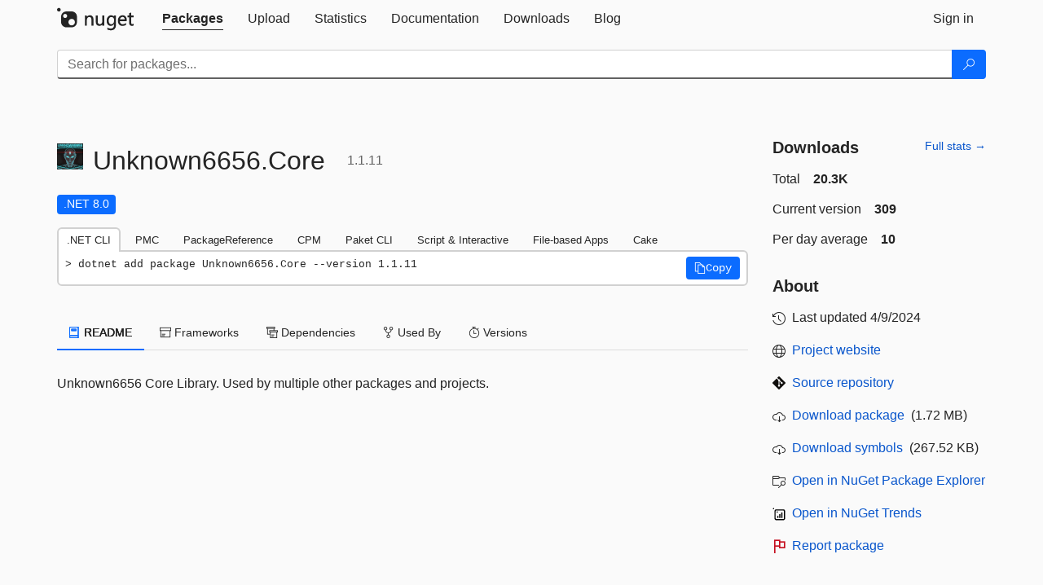

--- FILE ---
content_type: text/html; charset=utf-8
request_url: https://packages.nuget.org/packages/Unknown6656.Core
body_size: 12092
content:
<!DOCTYPE html>
<html lang="en">
<head>
    <meta charset="utf-8" />
    <meta http-equiv="X-UA-Compatible" content="IE=edge">
    <meta name="viewport" content="width=device-width, initial-scale=1">

        <link rel="canonical" href="https://www.nuget.org/packages/Unknown6656.Core">

    
            <meta property="fb:app_id" content="235682883225736" />
        <meta name="twitter:card" content="summary">
        <meta name="twitter:site" content="@nuget">
        <meta property="og:title" content="Unknown6656.Core 1.1.11" />
        <meta property="og:type" content="nugetgallery:package" />
        <meta property="og:url" content="https://nuget.org/packages/Unknown6656.Core/" />
        <meta property="og:description" content="Unknown6656 Core Library. Used by multiple other packages and projects." />
        <meta property="og:determiner" content="a" />
        <meta property="og:image" content="https://api.nuget.org/v3-flatcontainer/unknown6656.core/1.1.11/icon" />
            <link rel="alternate" type="application/atom+xml" title="Subscribe to Unknown6656.Core updates" href="/packages/Unknown6656.Core/atom.xml" />

    
        <meta name="description" content="Unknown6656 Core Library. Used by multiple other packages and projects.">


    <title>
        NuGet Gallery
        | Unknown6656.Core 1.1.11
    </title>

    <link href="/favicon.ico" rel="shortcut icon" type="image/x-icon" />
        <link title="NuGet.org" type="application/opensearchdescription+xml" href="/opensearch.xml" rel="search">

    <link href="/Content/gallery/css/site.min.css?v=1na5Q3HPVSkugniYsNxjmE134E1C4dpzFOT5rmDYA-E1" rel="stylesheet"/>

    <link href="/Content/gallery/css/bootstrap.min.css" rel="stylesheet"/>


    <script nonce="Ab4jadeswPaUJLP7jQ2fHm+M/gv0Fym0F5kjvDpLW6Q=">
        // Check the browser preferred color scheme
        const prefersDarkMode = window.matchMedia("(prefers-color-scheme: dark)").matches;
        const defaultTheme = prefersDarkMode ? "dark" : "light";
        const preferredTheme = localStorage.getItem("theme")

        // Check if the localStorage item is set, if not set it to the system theme
        if (!preferredTheme || !(preferredTheme === "dark" || preferredTheme === "light")) {
            localStorage.setItem("theme", "system");
        }

        if (preferredTheme === "light" || preferredTheme === "dark") {
            document.documentElement.setAttribute('data-theme', preferredTheme);
        }
        else {
            document.documentElement.setAttribute('data-theme', defaultTheme);
        }
    </script>

    <!-- HTML5 shim and Respond.js for IE8 support of HTML5 elements and media queries -->
    <!-- WARNING: Respond.js doesn't work if you view the page via file:// -->
    <!--[if lt IE 9]>
      <script src="https://oss.maxcdn.com/html5shiv/3.7.3/html5shiv.min.js"></script>
      <script src="https://oss.maxcdn.com/respond/1.4.2/respond.min.js"></script>
    <![endif]-->

    
    
    
    
                <script type="text/javascript">
                var appInsights = window.appInsights || function (config) {
                    function s(config) {
                        t[config] = function () {
                            var i = arguments;
                            t.queue.push(function () { t[config].apply(t, i) })
                        }
                    }

                    var t = { config: config }, r = document, f = window, e = "script", o = r.createElement(e), i, u;
                    for (o.src = config.url || "//js.monitor.azure.com/scripts/a/ai.0.js", r.getElementsByTagName(e)[0].parentNode.appendChild(o), t.cookie = r.cookie, t.queue = [], i = ["Event", "Exception", "Metric", "PageView", "Trace"]; i.length;) s("track" + i.pop());
                    return config.disableExceptionTracking || (i = "onerror", s("_" + i), u = f[i], f[i] = function (config, r, f, e, o) {
                        var s = u && u(config, r, f, e, o);
                        return s !== !0 && t["_" + i](config, r, f, e, o), s
                    }), t
                }({
                    instrumentationKey: 'df3a36b9-dfba-401c-82ab-35690083be3e',
                    samplingPercentage: 100
                });

                window.appInsights = appInsights;
                appInsights.trackPageView();
            </script>

</head>
<body >
    

<div id="cookie-banner"></div>




<nav class="navbar navbar-inverse" role="navigation">
    <div class="container">
        <div class="row">
            <div class="col-sm-12 text-center">
                <a href="#" id="skipToContent" class="showOnFocus" title="Skip To Content">Skip To Content</a>
            </div>
        </div>
        <div class="row">
            <div class="col-sm-12">
                <div class="navbar-header">
                    <button type="button" class="navbar-toggle collapsed" data-toggle="collapse" data-target="#navbar" aria-expanded="false" aria-controls="navbar">
                        <span class="sr-only">Toggle navigation</span>
                        <span class="icon-bar"></span>
                        <span class="icon-bar"></span>
                        <span class="icon-bar"></span>
                    </button>
                    <a href="/" class="home-link">
                        <div class="navbar-logo nuget-logo-image" alt="NuGet home" role="img" aria-label="NuGet Home"     onerror="this.src='https://nuget.org/Content/gallery/img/logo-header-94x29.png'; this.onerror = null;"
></div>
                    </a>
                </div>
                <div id="navbar" class="navbar-collapse collapse">
                    <ul class="nav navbar-nav" role="tablist">
                            <li class="active" role="presentation">
        <a role="tab" name="Packages" aria-selected="true" href="/packages" class="link-to-add-local-search-filters">
            <span>Packages</span>
        </a>
    </li>

                            <li class="" role="presentation">
        <a role="tab" name="Upload" aria-selected="false" href="/packages/manage/upload">
            <span>Upload</span>
        </a>
    </li>

    <li class="" role="presentation">
        <a role="tab" name="Statistics" aria-selected="false" href="/stats">
            <span>Statistics</span>
        </a>
    </li>
                                                    <li class="" role="presentation">
        <a role="tab" name="Documentation" aria-selected="false" href="https://docs.microsoft.com/nuget/">
            <span>Documentation</span>
        </a>
    </li>

                            <li class="" role="presentation">
        <a role="tab" name="Downloads" aria-selected="false" href="/downloads">
            <span>Downloads</span>
        </a>
    </li>

                            <li class="" role="presentation">
        <a role="tab" name="Blog" aria-selected="false" href="https://blog.nuget.org/">
            <span>Blog</span>
        </a>
    </li>

                    </ul>
                        <ul class="nav navbar-nav navbar-right" role="tablist">
    <li class="" role="presentation">
        <a role="tab" name="Sign in" aria-selected="false" href="/users/account/LogOn?returnUrl=%2Fpackages%2FUnknown6656.Core" title="Sign in to an existing NuGet.org account">
            <span>Sign in</span>
        </a>
    </li>
                        </ul>
                </div>
            </div>
        </div>
    </div>

        <div id="search-bar-header" class="container search-container">
            <div class="row">
                <form aria-label="Package search bar" class="col-sm-12" id="form-to-add-local-search-filters" action="/packages" method="get">
                    <div class="input-group">
    <input name="q" type="text" class="form-control input-brand" id="search" aria-label="Enter packages to search"
           placeholder="Search for packages..." autocomplete="off"
           value=""
            />
    <span class="input-group-btn">
        <button class="btn btn-brand btn-search" type="submit"
                title="Search for packages" aria-label="Search">
            <span class="ms-Icon ms-Icon--Search" aria-hidden="true"></span>
        </button>
    </span>
</div>
                    <div id="autocomplete-results-container" class="text-left" tabindex="0"></div>

<script type="text/html" id="autocomplete-results-row">
    <!-- ko if: $data -->
    <!-- ko if: $data.PackageRegistration -->
    <div class="col-sm-4 autocomplete-row-id autocomplete-row-data">
        <span data-bind="attr: { id: 'autocomplete-result-id-' + $data.PackageRegistration.Id, title: $data.PackageRegistration.Id }, text: $data.PackageRegistration.Id"></span>
    </div>
    <div class="col-sm-4 autocomplete-row-downloadcount text-right autocomplete-row-data">
        <span data-bind="text: $data.DownloadCount + ' downloads'"></span>
    </div>
    <div class="col-sm-4 autocomplete-row-owners text-left autocomplete-row-data">
        <span data-bind="text: $data.OwnersString + ' '"></span>
    </div>
    <!-- /ko -->
    <!-- ko ifnot: $data.PackageRegistration -->
    <div class="col-sm-12 autocomplete-row-id autocomplete-row-data">
        <span data-bind="attr: { id: 'autocomplete-result-id-' + $data, title: $data  }, text: $data"></span>
    </div>
    <!-- /ko -->
    <!-- /ko -->
</script>

<script type="text/html" id="autocomplete-results-template">
    <!-- ko if: $data.data.length > 0 -->
    <div data-bind="foreach: $data.data" id="autocomplete-results-list">
        <a data-bind="attr: { id: 'autocomplete-result-row-' + $data, href: '/packages/' + $data, title: $data }" tabindex="-1">
            <div data-bind="attr:{ id: 'autocomplete-container-' + $data }" class="autocomplete-results-row">
            </div>
        </a>
    </div>
    <!-- /ko -->
</script>

                </form>
            </div>
        </div>
</nav>






    <div id="skippedToContent">
    ﻿










<section role="main" class="container main-container page-package-details">
    <div class="row">
        <div class="col-sm-9 package-details-main">
            <div class="package-header">
                    <div class="package-title">
                        <h1>
                            <span class="pull-left">
                                <img class="package-icon img-responsive" aria-hidden="true" alt=""
                                     src="https://api.nuget.org/v3-flatcontainer/unknown6656.core/1.1.11/icon"     onerror="this.src='https://nuget.org/Content/gallery/img/default-package-icon-256x256.png'; this.onerror = null;"
 />
                            </span>
                            <span class="title">
                                Unknown6656.<wbr>Core
                            </span>
                            <span class="version-title">
                                1.1.11
                            </span>
                        </h1>

                    </div>






<div class="framework framework-badges">
    <a href=/packages/Unknown6656.Core#supportedframeworks-body-tab
       >
        <span class=framework-badge-asset>
            .NET 8.0
        </span>
        <span class="tooltip-block">
            <span class="tooltip-wrapper popover right" role="tooltip">
                <span class="arrow"></span>
                <span class="popover-content">
                    This package targets .NET 8.0. The package is compatible with this framework or higher.
                </span>
            </span>
        </span>
    </a>
            </div>









                    <div class="install-tabs">
                        <ul class="nav nav-tabs" role="tablist">

    <li role="presentation" class="active">
        <a href="#dotnet-cli"
           id="dotnet-cli-tab" class="package-manager-tab"
           aria-selected="true" tabindex="0"
           aria-controls="dotnet-cli" role="tab" data-toggle="tab"
           title="Switch to tab panel which contains package installation command for .NET CLI">
            .NET CLI
        </a>
    </li>
    <li role="presentation" class="">
        <a href="#package-manager"
           id="package-manager-tab" class="package-manager-tab"
           aria-selected="false" tabindex="-1"
           aria-controls="package-manager" role="tab" data-toggle="tab"
           title="Switch to tab panel which contains package installation command for Package Manager Console">
            PMC
        </a>
    </li>
    <li role="presentation" class="">
        <a href="#package-reference"
           id="package-reference-tab" class="package-manager-tab"
           aria-selected="false" tabindex="-1"
           aria-controls="package-reference" role="tab" data-toggle="tab"
           title="Switch to tab panel which contains package installation command for PackageReference">
            PackageReference
        </a>
    </li>
    <li role="presentation" class="">
        <a href="#package-version"
           id="package-version-tab" class="package-manager-tab"
           aria-selected="false" tabindex="-1"
           aria-controls="package-version" role="tab" data-toggle="tab"
           title="Switch to tab panel which contains package installation command for Central Package Management">
            CPM
        </a>
    </li>
    <li role="presentation" class="">
        <a href="#paket-cli"
           id="paket-cli-tab" class="package-manager-tab"
           aria-selected="false" tabindex="-1"
           aria-controls="paket-cli" role="tab" data-toggle="tab"
           title="Switch to tab panel which contains package installation command for Paket CLI">
            Paket CLI
        </a>
    </li>
    <li role="presentation" class="">
        <a href="#script-interactive"
           id="script-interactive-tab" class="package-manager-tab"
           aria-selected="false" tabindex="-1"
           aria-controls="script-interactive" role="tab" data-toggle="tab"
           title="Switch to tab panel which contains package installation command for Script &amp; Interactive">
            Script &amp; Interactive
        </a>
    </li>
    <li role="presentation" class="">
        <a href="#dotnet-run-file"
           id="dotnet-run-file-tab" class="package-manager-tab"
           aria-selected="false" tabindex="-1"
           aria-controls="dotnet-run-file" role="tab" data-toggle="tab"
           title="Switch to tab panel which contains package installation command for File-based Apps">
            File-based Apps
        </a>
    </li>
    <li role="presentation" class="">
        <a href="#cake"
           id="cake-tab" class="package-manager-tab"
           aria-selected="false" tabindex="-1"
           aria-controls="cake" role="tab" data-toggle="tab"
           title="Switch to tab panel which contains package installation command for Cake">
            Cake
        </a>
    </li>
                        </ul>
                        <div class="tab-content">

    <div role="tabpanel" class="tab-pane active" id="dotnet-cli">
            <div class="install-script-row">
                
                <pre class="install-script" id="dotnet-cli-0001-text"><span class="install-command-row">dotnet add package Unknown6656.Core --version 1.1.11</span>
                    <div class="copy-button">
<button id="dotnet-cli-0001-button" class="btn btn-brand-icon" type="button"
                                data-toggle="popover" data-placement="bottom" data-content="Copied."
                                aria-label="Copy the .NET CLI command" role="button">
                            <span class="ms-Icon ms-Icon--Copy" aria-hidden="true"></span>
                            <span>Copy</span>
                        </button>
                    </div>
                </pre>
            </div>
            </div>
    <div role="tabpanel" class="tab-pane " id="package-manager">
            <div class="install-script-row">
                
                <pre class="install-script" id="package-manager-0001-text"><span class="install-command-row">NuGet\Install-Package Unknown6656.Core -Version 1.1.11</span>
                    <div class="copy-button">
<button id="package-manager-0001-button" class="btn btn-brand-icon" type="button"
                                data-toggle="popover" data-placement="bottom" data-content="Copied."
                                aria-label="Copy the PMC command" role="button">
                            <span class="ms-Icon ms-Icon--Copy" aria-hidden="true"></span>
                            <span>Copy</span>
                        </button>
                    </div>
                </pre>
            </div>
            <div class="icon-text alert alert-brand-info" >
        <i class="ms-Icon ms-Icon--Info" aria-hidden="true"></i>
        
This command is intended to be used within the Package Manager Console in Visual Studio, as it uses the NuGet module's version of <a href='https://docs.microsoft.com/nuget/reference/ps-reference/ps-ref-install-package'>Install-Package</a>.
                    
    </div>
    </div>
    <div role="tabpanel" class="tab-pane " id="package-reference">
            <div class="install-script-row">
                
                <pre class="install-script" id="package-reference-0001-text"><span class="install-command-row">&lt;PackageReference Include=&quot;Unknown6656.Core&quot; Version=&quot;1.1.11&quot; /&gt;</span>
                    <div class="copy-button">
<button id="package-reference-0001-button" class="btn btn-brand-icon" type="button"
                                data-toggle="popover" data-placement="bottom" data-content="Copied."
                                aria-label="Copy the PackageReference XML node" role="button">
                            <span class="ms-Icon ms-Icon--Copy" aria-hidden="true"></span>
                            <span>Copy</span>
                        </button>
                    </div>
                </pre>
            </div>
            <div class="icon-text alert alert-brand-info" >
        <i class="ms-Icon ms-Icon--Info" aria-hidden="true"></i>
        
For projects that support <a href="https://docs.microsoft.com/nuget/consume-packages/package-references-in-project-files">PackageReference</a>, copy this XML node into the project file to reference the package.
                    
    </div>
    </div>
    <div role="tabpanel" class="tab-pane " id="package-version">
            <div class="install-script-row">
                
                <pre class="install-script" id="package-version-0001-text"><span class="install-command-row">&lt;PackageVersion Include=&quot;Unknown6656.Core&quot; Version=&quot;1.1.11&quot; /&gt;</span>
                    <div class="copy-button">
<span class="package-manager-command-header">
                            Directory.Packages.props
                        </span>
<button id="package-version-0001-button" class="btn btn-brand-icon" type="button"
                                data-toggle="popover" data-placement="bottom" data-content="Copied."
                                aria-label="Copy the PackageVersion XML node" role="button">
                            <span class="ms-Icon ms-Icon--Copy" aria-hidden="true"></span>
                            <span>Copy</span>
                        </button>
                    </div>
                </pre>
            </div>
            <div class="install-script-row">
                
                <pre class="install-script" id="package-version-0002-text"><span class="install-command-row">&lt;PackageReference Include=&quot;Unknown6656.Core&quot; /&gt;</span>
                    <div class="copy-button">
<span class="package-manager-command-header">
                            Project file
                        </span>
<button id="package-version-0002-button" class="btn btn-brand-icon" type="button"
                                data-toggle="popover" data-placement="bottom" data-content="Copied."
                                aria-label="Copy the PackageVersion XML node" role="button">
                            <span class="ms-Icon ms-Icon--Copy" aria-hidden="true"></span>
                            <span>Copy</span>
                        </button>
                    </div>
                </pre>
            </div>
            <div class="icon-text alert alert-brand-info" >
        <i class="ms-Icon ms-Icon--Info" aria-hidden="true"></i>
        
For projects that support <a href="https://learn.microsoft.com/en-us/nuget/consume-packages/central-package-management">Central Package Management (CPM)</a>, copy this XML node into the solution Directory.Packages.props file to version the package.
                    
    </div>
    </div>
    <div role="tabpanel" class="tab-pane " id="paket-cli">
            <div class="install-script-row">
                
                <pre class="install-script" id="paket-cli-0001-text"><span class="install-command-row">paket add Unknown6656.Core --version 1.1.11</span>
                    <div class="copy-button">
<button id="paket-cli-0001-button" class="btn btn-brand-icon" type="button"
                                data-toggle="popover" data-placement="bottom" data-content="Copied."
                                aria-label="Copy the Paket CLI command" role="button">
                            <span class="ms-Icon ms-Icon--Copy" aria-hidden="true"></span>
                            <span>Copy</span>
                        </button>
                    </div>
                </pre>
            </div>
            <div class="icon-text alert alert-brand-warning"   role="alert" aria-live="assertive"  >
        <i class="ms-Icon ms-Icon--Warning" aria-hidden="true"></i>
        
<b display="none" aria-label="warning" role="alert"></b> The NuGet Team does not provide support for this client. Please contact its <a href="https://fsprojects.github.io/Paket/contact.html" aria-label="Contact the maintainers of the Paket CLI client">maintainers</a> for support.
                    
    </div>
    </div>
    <div role="tabpanel" class="tab-pane " id="script-interactive">
            <div class="install-script-row">
                
                <pre class="install-script" id="script-interactive-0001-text"><span class="install-command-row">#r &quot;nuget: Unknown6656.Core, 1.1.11&quot;</span>
                    <div class="copy-button">
<button id="script-interactive-0001-button" class="btn btn-brand-icon" type="button"
                                data-toggle="popover" data-placement="bottom" data-content="Copied."
                                aria-label="Copy the Script &amp; Interactive command" role="button">
                            <span class="ms-Icon ms-Icon--Copy" aria-hidden="true"></span>
                            <span>Copy</span>
                        </button>
                    </div>
                </pre>
            </div>
            <div class="icon-text alert alert-brand-info" >
        <i class="ms-Icon ms-Icon--Info" aria-hidden="true"></i>
        
#r directive can be used in F# Interactive and Polyglot Notebooks. Copy this into the interactive tool or source code of the script to reference the package.
                    
    </div>
    </div>
    <div role="tabpanel" class="tab-pane " id="dotnet-run-file">
            <div class="install-script-row">
                
                <pre class="install-script" id="dotnet-run-file-0001-text"><span class="install-command-row">#:package Unknown6656.Core@1.1.11</span>
                    <div class="copy-button">
<button id="dotnet-run-file-0001-button" class="btn btn-brand-icon" type="button"
                                data-toggle="popover" data-placement="bottom" data-content="Copied."
                                aria-label="Copy the File-based Apps command" role="button">
                            <span class="ms-Icon ms-Icon--Copy" aria-hidden="true"></span>
                            <span>Copy</span>
                        </button>
                    </div>
                </pre>
            </div>
            <div class="icon-text alert alert-brand-info" >
        <i class="ms-Icon ms-Icon--Info" aria-hidden="true"></i>
        
#:package directive can be used in C# file-based apps starting in .NET 10 preview 4. Copy this into a .cs file before any lines of code to reference the package.
                    
    </div>
    </div>
    <div role="tabpanel" class="tab-pane " id="cake">
            <div class="install-script-row">
                
                <pre class="install-script" id="cake-0001-text"><span class="install-command-row">#addin nuget:?package=Unknown6656.Core&amp;version=1.1.11</span>
                    <div class="copy-button">
<span class="package-manager-command-header">
                            Install as a Cake Addin
                        </span>
<button id="cake-0001-button" class="btn btn-brand-icon" type="button"
                                data-toggle="popover" data-placement="bottom" data-content="Copied."
                                aria-label="Copy the Cake command" role="button">
                            <span class="ms-Icon ms-Icon--Copy" aria-hidden="true"></span>
                            <span>Copy</span>
                        </button>
                    </div>
                </pre>
            </div>
            <div class="install-script-row">
                
                <pre class="install-script" id="cake-0002-text"><span class="install-command-row">#tool nuget:?package=Unknown6656.Core&amp;version=1.1.11</span>
                    <div class="copy-button">
<span class="package-manager-command-header">
                            Install as a Cake Tool
                        </span>
<button id="cake-0002-button" class="btn btn-brand-icon" type="button"
                                data-toggle="popover" data-placement="bottom" data-content="Copied."
                                aria-label="Copy the Cake command" role="button">
                            <span class="ms-Icon ms-Icon--Copy" aria-hidden="true"></span>
                            <span>Copy</span>
                        </button>
                    </div>
                </pre>
            </div>
            <div class="icon-text alert alert-brand-warning"   role="alert" aria-live="assertive"  >
        <i class="ms-Icon ms-Icon--Warning" aria-hidden="true"></i>
        
<b display="none" aria-label="warning" role="alert"></b> The NuGet Team does not provide support for this client. Please contact its <a href="https://cakebuild.net/support/nuget" aria-label="Contact the maintainers of the Cake client">maintainers</a> for support.
                    
    </div>
    </div>
                        </div>
                    </div>
            </div>

            <div class="body-tabs">
                <ul class="nav nav-tabs" role="tablist">

                        <li role="presentation" class="active" id="show-readme-container">
                            <a href="#readme-body-tab"
                               role="tab"
                               data-toggle="tab"
                               data-target="#readme-tab"
                               id="readme-body-tab"
                               class="body-tab"
                               aria-controls="readme-tab"
                               aria-selected="true"
                               tabindex="0">
                                    <i class="ms-Icon ms-Icon--Dictionary" aria-hidden="true"></i>
                                README
                            </a>
                        </li>
                        <li role="presentation" id="show-supportedframeworks-container">
                            <a href="#supportedframeworks-body-tab"
                                role="tab"
                                data-toggle="tab"
                                data-target="#supportedframeworks-tab"
                                id="supportedframeworks-body-tab"
                                class="body-tab"
                                aria-controls="supportedframeworks-tab"
                                aria-selected="false"
                                tabindex="-1">
                                <i class="ms-Icon ms-Icon--Package" aria-hidden="true"></i>
                                Frameworks
                            </a>
                        </li>
                        <li role="presentation">
                            <a href="#dependencies-body-tab"
                               role="tab"
                               data-toggle="tab"
                               data-target="#dependencies-tab"
                               id="dependencies-body-tab"
                               class="body-tab"
                               aria-controls="dependencies-tab"
                               aria-selected="false"
                               tabindex="-1">
                                <i class="ms-Icon ms-Icon--Packages" aria-hidden="true"></i>
                                Dependencies
                            </a>
                        </li>

                        <li role="presentation">
                            <a href="#usedby-body-tab"
                               role="tab"
                               data-toggle="tab"
                               data-target="#usedby-tab"
                               id="usedby-body-tab"
                               class="body-tab"
                               aria-controls="usedby-tab"
                               aria-selected="false"
                               tabindex="-1">
                                <i class="ms-Icon ms-Icon--BranchFork2" aria-hidden="true"></i>
                                Used By
                            </a>
                        </li>


                    <li role="presentation">
                        <a href="#versions-body-tab"
                           role="tab"
                           data-toggle="tab"
                           data-target="#versions-tab"
                           id="versions-body-tab"
                           class="body-tab"
                           aria-controls="versions-tab"
                           aria-selected="false"
                           tabindex="-1">
                            <i class="ms-Icon ms-Icon--Stopwatch" aria-hidden="true"></i>
                            Versions
                        </a>
                    </li>

                </ul>
            </div>

            <div class="tab-content body-tab-content">
                    <div role="tabpanel" class="tab-pane active" id="readme-tab"  aria-label="Readme tab content">
                            <p>Unknown6656 Core Library. Used by multiple other packages and projects.</p>
                    </div>
                    <div role="tabpanel" class="tab-pane " id="supportedframeworks-tab" aria-label="Supported frameworks tab content">
<table class="framework framework-table" aria-label="Supported frameworks">
    <thead>
        <tr>
            <th scope="col" class="framework-table-title"><b>Product</b></th>
            <th scope="col" class="framework-table-title">
                <b aria-hidden="true" >Versions</b>
                <span class="sr-only">Compatible and additional computed target framework versions.</span>
            </th>
        </tr>
    </thead>
    <tbody>
                <tr>
                    <td class="framework-table-product">
                        .NET
                    </td>

                    <td class="framework-table-frameworks">
                                <span aria-hidden="true" class="framework-badge-asset framework-table-margin">net8.0</span>
                                <span class="sr-only">net8.0 is compatible.&nbsp;</span>
                                <span aria-hidden="true" class="framework-badge-computed framework-table-margin">net8.0-android</span>
                                <span class="sr-only">net8.0-android was computed.&nbsp;</span>
                                <span aria-hidden="true" class="framework-badge-computed framework-table-margin">net8.0-browser</span>
                                <span class="sr-only">net8.0-browser was computed.&nbsp;</span>
                                <span aria-hidden="true" class="framework-badge-computed framework-table-margin">net8.0-ios</span>
                                <span class="sr-only">net8.0-ios was computed.&nbsp;</span>
                                <span aria-hidden="true" class="framework-badge-computed framework-table-margin">net8.0-maccatalyst</span>
                                <span class="sr-only">net8.0-maccatalyst was computed.&nbsp;</span>
                                <span aria-hidden="true" class="framework-badge-computed framework-table-margin">net8.0-macos</span>
                                <span class="sr-only">net8.0-macos was computed.&nbsp;</span>
                                <span aria-hidden="true" class="framework-badge-computed framework-table-margin">net8.0-tvos</span>
                                <span class="sr-only">net8.0-tvos was computed.&nbsp;</span>
                                <span aria-hidden="true" class="framework-badge-computed framework-table-margin">net8.0-windows</span>
                                <span class="sr-only">net8.0-windows was computed.&nbsp;</span>
                                <span aria-hidden="true" class="framework-badge-computed framework-table-margin">net9.0</span>
                                <span class="sr-only">net9.0 was computed.&nbsp;</span>
                                <span aria-hidden="true" class="framework-badge-computed framework-table-margin">net9.0-android</span>
                                <span class="sr-only">net9.0-android was computed.&nbsp;</span>
                                <span aria-hidden="true" class="framework-badge-computed framework-table-margin">net9.0-browser</span>
                                <span class="sr-only">net9.0-browser was computed.&nbsp;</span>
                                <span aria-hidden="true" class="framework-badge-computed framework-table-margin">net9.0-ios</span>
                                <span class="sr-only">net9.0-ios was computed.&nbsp;</span>
                                <span aria-hidden="true" class="framework-badge-computed framework-table-margin">net9.0-maccatalyst</span>
                                <span class="sr-only">net9.0-maccatalyst was computed.&nbsp;</span>
                                <span aria-hidden="true" class="framework-badge-computed framework-table-margin">net9.0-macos</span>
                                <span class="sr-only">net9.0-macos was computed.&nbsp;</span>
                                <span aria-hidden="true" class="framework-badge-computed framework-table-margin">net9.0-tvos</span>
                                <span class="sr-only">net9.0-tvos was computed.&nbsp;</span>
                                <span aria-hidden="true" class="framework-badge-computed framework-table-margin">net9.0-windows</span>
                                <span class="sr-only">net9.0-windows was computed.&nbsp;</span>
                                <span aria-hidden="true" class="framework-badge-computed framework-table-margin">net10.0</span>
                                <span class="sr-only">net10.0 was computed.&nbsp;</span>
                                <span aria-hidden="true" class="framework-badge-computed framework-table-margin">net10.0-android</span>
                                <span class="sr-only">net10.0-android was computed.&nbsp;</span>
                                <span aria-hidden="true" class="framework-badge-computed framework-table-margin">net10.0-browser</span>
                                <span class="sr-only">net10.0-browser was computed.&nbsp;</span>
                                <span aria-hidden="true" class="framework-badge-computed framework-table-margin">net10.0-ios</span>
                                <span class="sr-only">net10.0-ios was computed.&nbsp;</span>
                                <span aria-hidden="true" class="framework-badge-computed framework-table-margin">net10.0-maccatalyst</span>
                                <span class="sr-only">net10.0-maccatalyst was computed.&nbsp;</span>
                                <span aria-hidden="true" class="framework-badge-computed framework-table-margin">net10.0-macos</span>
                                <span class="sr-only">net10.0-macos was computed.&nbsp;</span>
                                <span aria-hidden="true" class="framework-badge-computed framework-table-margin">net10.0-tvos</span>
                                <span class="sr-only">net10.0-tvos was computed.&nbsp;</span>
                                <span aria-hidden="true" class="framework-badge-computed framework-table-margin">net10.0-windows</span>
                                <span class="sr-only">net10.0-windows was computed.&nbsp;</span>
                    </td>
                </tr>
    </tbody>
</table>
<div>
    <div>
        <i class="frameworktableinfo-computed-icon framework-badge-computed"></i>
        <span class="frameworktableinfo-text">Compatible target framework(s)</span>
    </div>
    <div>
        <i class="frameworktableinfo-asset-icon"></i>
        <span class="frameworktableinfo-text">Included target framework(s) (in package)</span>
    </div>
    <span class="frameworktableinfo-text"><i>Learn more about <a href='https://docs.microsoft.com/dotnet/standard/frameworks' aria-label="Learn more about Target Frameworks">Target Frameworks</a> and <a href='https://docs.microsoft.com/dotnet/standard/net-standard' aria-label="Learn more about .NET Standard">.NET Standard</a>.</i></span>
</div>
                    </div>
                    <div role="tabpanel" class="tab-pane " id="dependencies-tab" aria-label="Dependencies tab content">
                                    <ul class="list-unstyled dependency-groups" id="dependency-groups">
                                            <li>
                                                    <h4><span>net8.0</span></h4>
                                                <ul class="list-unstyled dependency-group">
                                                        <li>
                                                                <a href="/packages/System.Drawing.Common/">System.Drawing.Common</a>
                                                                <span>(&gt;= 8.0.0)</span>
                                                        </li>
                                                        <li>
                                                                <a href="/packages/System.Drawing.Primitives/">System.Drawing.Primitives</a>
                                                                <span>(&gt;= 4.3.0)</span>
                                                        </li>
                                                        <li>
                                                                <a href="/packages/Unknown6656.Currying/">Unknown6656.Currying</a>
                                                                <span>(&gt;= 1.1.0)</span>
                                                        </li>
                                                        <li>
                                                                <a href="/packages/Unknown6656.DiscriminatedUnions/">Unknown6656.DiscriminatedUnions</a>
                                                                <span>(&gt;= 1.1.1)</span>
                                                        </li>
                                                        <li>
                                                                <a href="/packages/Unknown6656.Generics/">Unknown6656.Generics</a>
                                                                <span>(&gt;= 0.9.12)</span>
                                                        </li>
                                                        <li>
                                                                <a href="/packages/Unknown6656.IndexableProperties/">Unknown6656.IndexableProperties</a>
                                                                <span>(&gt;= 1.1.0)</span>
                                                        </li>
                                                </ul>
                                            </li>
                                    </ul>
                    </div>
                <div role="tabpanel" class="tab-pane " id="usedby-tab" aria-label="Used by tab content">
                        <div class="used-by" id="used-by">
                                    <h3>
                                        <strong>NuGet packages </strong> (2)
                                    </h3>
                                    <p>
                                        Showing the top 2 NuGet packages that depend on Unknown6656.Core:
                                    </p>
                                    <table class="table borderless" aria-label="Packages that depend on Unknown6656.Core">
                                        <thead>
                                            <tr>
                                                <th class="used-by-adjust-table-head" scope="col" role="columnheader">Package</th>
                                                <th class="used-by-adjust-table-head" scope="col" role="columnheader">Downloads</th>
                                            </tr>
                                        </thead>
                                        <tbody class="no-border">
                                                <tr>
                                                    <td class="used-by-desc-column">
                                                        <a class="text-left ngp-link" href="/packages/Unknown6656.Core.Windows/">
                                                            Unknown6656.Core.Windows
                                                        </a>
                                                        <p class="used-by-desc">Unknown6656 Core Library - Windows Forms Extensions.</p>
                                                    </td>
                                                    <td>
                                                        <i class="ms-Icon ms-Icon--Download used-by-download-icon" aria-hidden="true"></i> <label class="used-by-count">6.6K</label>
                                                    </td>
                                                </tr>
                                                <tr>
                                                    <td class="used-by-desc-column">
                                                        <a class="text-left ngp-link" href="/packages/Unknown6656.Core.Extensions/">
                                                            Unknown6656.Core.Extensions
                                                        </a>
                                                        <p class="used-by-desc">Unknown6656 Core Library - Extensions.</p>
                                                    </td>
                                                    <td>
                                                        <i class="ms-Icon ms-Icon--Download used-by-download-icon" aria-hidden="true"></i> <label class="used-by-count">1.6K</label>
                                                    </td>
                                                </tr>
                                        </tbody>
                                    </table>

                                    <h3>
                                        <strong>GitHub repositories</strong>
                                    </h3>
                                    <p>
                                        This package is not used by any popular GitHub repositories.
                                    </p>
                        </div>
                </div>
                <div role="tabpanel" class="tab-pane " id="versions-tab" aria-label="Versions tab content">
                    <div class="version-history" id="version-history">
                        <table aria-label="Version History of Unknown6656.Core" class="table borderless">
                            <thead>
                                <tr>
                                    <th scope="col" role="columnheader">Version</th>
                                    <th scope="col" role="columnheader">Downloads</th>
                                    <th scope="col" role="columnheader">
                                        Last Updated
                                    </th>

                                                                                                                <th scope="col" role="columnheader" aria-hidden="true" abbr="Package Warnings"></th>
                                </tr>
                            </thead>
                            <tbody class="no-border">
                                        <tr class="bg-brand-info">
                                            <td>
                                                <a href="/packages/Unknown6656.Core/1.1.11" title="1.1.11">
                                                    1.1.11
                                                </a>
                                            </td>
                                            <td>
                                                309
                                            </td>
                                            <td>
                                                <span data-datetime="2024-04-09T09:44:33.5270000">4/9/2024</span>
                                            </td>


                                                <td class="package-icon-cell" aria-hidden="true"></td>
                                        </tr>
                                        <tr>
                                            <td>
                                                <a href="/packages/Unknown6656.Core/1.1.10" title="1.1.10">
                                                    1.1.10
                                                </a>
                                            </td>
                                            <td>
                                                222
                                            </td>
                                            <td>
                                                <span data-datetime="2024-03-26T18:08:45.8330000">3/26/2024</span>
                                            </td>


                                                <td class="package-icon-cell" aria-hidden="true"></td>
                                        </tr>
                                        <tr>
                                            <td>
                                                <a href="/packages/Unknown6656.Core/1.1.9" title="1.1.9">
                                                    1.1.9
                                                </a>
                                            </td>
                                            <td>
                                                286
                                            </td>
                                            <td>
                                                <span data-datetime="2024-03-04T09:19:58.6800000">3/4/2024</span>
                                            </td>


                                                <td class="package-icon-cell" aria-hidden="true"></td>
                                        </tr>
                                        <tr>
                                            <td>
                                                <a href="/packages/Unknown6656.Core/1.1.8" title="1.1.8">
                                                    1.1.8
                                                </a>
                                            </td>
                                            <td>
                                                205
                                            </td>
                                            <td>
                                                <span data-datetime="2024-03-03T23:33:38.9300000">3/3/2024</span>
                                            </td>


                                                <td class="package-icon-cell" aria-hidden="true"></td>
                                        </tr>
                                        <tr>
                                            <td>
                                                <a href="/packages/Unknown6656.Core/1.1.7" title="1.1.7">
                                                    1.1.7
                                                </a>
                                            </td>
                                            <td>
                                                320
                                            </td>
                                            <td>
                                                <span data-datetime="2023-11-05T08:19:04.6670000">11/5/2023</span>
                                            </td>


                                                <td class="package-icon-cell" aria-hidden="true"></td>
                                        </tr>
                                        <tr>
                                            <td>
                                                <a href="/packages/Unknown6656.Core/1.1.6" title="1.1.6">
                                                    1.1.6
                                                </a>
                                            </td>
                                            <td>
                                                201
                                            </td>
                                            <td>
                                                <span data-datetime="2023-11-04T22:02:50.3430000">11/4/2023</span>
                                            </td>


                                                <td class="package-icon-cell" aria-hidden="true"></td>
                                        </tr>
                                        <tr>
                                            <td>
                                                <a href="/packages/Unknown6656.Core/1.1.5" title="1.1.5">
                                                    1.1.5
                                                </a>
                                            </td>
                                            <td>
                                                290
                                            </td>
                                            <td>
                                                <span data-datetime="2022-09-05T08:51:59.0230000">9/5/2022</span>
                                            </td>


                                                <td class="package-icon-cell" aria-hidden="true"></td>
                                        </tr>
                                        <tr>
                                            <td>
                                                <a href="/packages/Unknown6656.Core/1.1.4" title="1.1.4">
                                                    1.1.4
                                                </a>
                                            </td>
                                            <td>
                                                268
                                            </td>
                                            <td>
                                                <span data-datetime="2022-09-01T06:01:53.6670000">9/1/2022</span>
                                            </td>


                                                <td class="package-icon-cell" aria-hidden="true"></td>
                                        </tr>
                                        <tr>
                                            <td>
                                                <a href="/packages/Unknown6656.Core/1.1.3" title="1.1.3">
                                                    1.1.3
                                                </a>
                                            </td>
                                            <td>
                                                255
                                            </td>
                                            <td>
                                                <span data-datetime="2022-08-31T18:59:38.1000000">8/31/2022</span>
                                            </td>


                                                <td class="package-icon-cell" aria-hidden="true"></td>
                                        </tr>
                                        <tr>
                                            <td>
                                                <a href="/packages/Unknown6656.Core/1.1.0" title="1.1.0">
                                                    1.1.0
                                                </a>
                                            </td>
                                            <td>
                                                319
                                            </td>
                                            <td>
                                                <span data-datetime="2022-02-27T21:01:41.0130000">2/27/2022</span>
                                            </td>


                                                <td class="package-icon-cell" aria-hidden="true"></td>
                                        </tr>
                                        <tr>
                                            <td>
                                                <a href="/packages/Unknown6656.Core/1.0.24" title="1.0.24">
                                                    1.0.24
                                                </a>
                                            </td>
                                            <td>
                                                389
                                            </td>
                                            <td>
                                                <span data-datetime="2021-06-22T07:51:54.3270000">6/22/2021</span>
                                            </td>


                                                <td class="package-icon-cell" aria-hidden="true"></td>
                                        </tr>
                                        <tr>
                                            <td>
                                                <a href="/packages/Unknown6656.Core/1.0.23" title="1.0.23">
                                                    1.0.23
                                                </a>
                                            </td>
                                            <td>
                                                335
                                            </td>
                                            <td>
                                                <span data-datetime="2021-06-20T09:48:33.8530000">6/20/2021</span>
                                            </td>


                                                <td class="package-icon-cell" aria-hidden="true"></td>
                                        </tr>
                                        <tr>
                                            <td>
                                                <a href="/packages/Unknown6656.Core/1.0.22" title="1.0.22">
                                                    1.0.22
                                                </a>
                                            </td>
                                            <td>
                                                397
                                            </td>
                                            <td>
                                                <span data-datetime="2021-06-14T08:51:58.3600000">6/14/2021</span>
                                            </td>


                                                <td class="package-icon-cell" aria-hidden="true"></td>
                                        </tr>
                                        <tr>
                                            <td>
                                                <a href="/packages/Unknown6656.Core/1.0.21.2" title="1.0.21.2">
                                                    1.0.21.2
                                                </a>
                                            </td>
                                            <td>
                                                356
                                            </td>
                                            <td>
                                                <span data-datetime="2021-06-07T08:52:16.1770000">6/7/2021</span>
                                            </td>


                                                <td class="package-icon-cell" aria-hidden="true"></td>
                                        </tr>
                                        <tr>
                                            <td>
                                                <a href="/packages/Unknown6656.Core/1.0.21.1" title="1.0.21.1">
                                                    1.0.21.1
                                                </a>
                                            </td>
                                            <td>
                                                338
                                            </td>
                                            <td>
                                                <span data-datetime="2021-05-03T20:04:24.5000000">5/3/2021</span>
                                            </td>


                                                <td class="package-icon-cell" aria-hidden="true"></td>
                                        </tr>
                                        <tr>
                                            <td>
                                                <a href="/packages/Unknown6656.Core/1.0.21" title="1.0.21">
                                                    1.0.21
                                                </a>
                                            </td>
                                            <td>
                                                380
                                            </td>
                                            <td>
                                                <span data-datetime="2021-04-25T16:33:02.9600000">4/25/2021</span>
                                            </td>


                                                <td class="package-icon-cell" aria-hidden="true"></td>
                                        </tr>
                                        <tr>
                                            <td>
                                                <a href="/packages/Unknown6656.Core/1.0.20.2" title="1.0.20.2">
                                                    1.0.20.2
                                                </a>
                                            </td>
                                            <td>
                                                438
                                            </td>
                                            <td>
                                                <span data-datetime="2021-03-23T00:27:47.5500000">3/23/2021</span>
                                            </td>


                                                <td class="package-icon-cell" aria-hidden="true"></td>
                                        </tr>
                                        <tr>
                                            <td>
                                                <a href="/packages/Unknown6656.Core/1.0.20.1" title="1.0.20.1">
                                                    1.0.20.1
                                                </a>
                                            </td>
                                            <td>
                                                358
                                            </td>
                                            <td>
                                                <span data-datetime="2021-03-16T21:30:28.3500000">3/16/2021</span>
                                            </td>


                                                <td class="package-icon-cell" aria-hidden="true"></td>
                                        </tr>
                                        <tr>
                                            <td>
                                                <a href="/packages/Unknown6656.Core/1.0.20" title="1.0.20">
                                                    1.0.20
                                                </a>
                                            </td>
                                            <td>
                                                358
                                            </td>
                                            <td>
                                                <span data-datetime="2021-03-16T20:45:34.4700000">3/16/2021</span>
                                            </td>


                                                <td class="package-icon-cell" aria-hidden="true"></td>
                                        </tr>
                                        <tr>
                                            <td>
                                                <a href="/packages/Unknown6656.Core/1.0.19.3" title="1.0.19.3">
                                                    1.0.19.3
                                                </a>
                                            </td>
                                            <td>
                                                380
                                            </td>
                                            <td>
                                                <span data-datetime="2021-03-15T16:55:56.2530000">3/15/2021</span>
                                            </td>


                                                <td class="package-icon-cell" aria-hidden="true"></td>
                                        </tr>
                                        <tr>
                                            <td>
                                                <a href="/packages/Unknown6656.Core/1.0.19.2" title="1.0.19.2">
                                                    1.0.19.2
                                                </a>
                                            </td>
                                            <td>
                                                399
                                            </td>
                                            <td>
                                                <span data-datetime="2021-03-15T16:17:36.6270000">3/15/2021</span>
                                            </td>


                                                <td class="package-icon-cell" aria-hidden="true"></td>
                                        </tr>
                                        <tr>
                                            <td>
                                                <a href="/packages/Unknown6656.Core/1.0.19.1" title="1.0.19.1">
                                                    1.0.19.1
                                                </a>
                                            </td>
                                            <td>
                                                407
                                            </td>
                                            <td>
                                                <span data-datetime="2021-03-15T00:19:58.3270000">3/15/2021</span>
                                            </td>


                                                <td class="package-icon-cell" aria-hidden="true"></td>
                                        </tr>
                                        <tr>
                                            <td>
                                                <a href="/packages/Unknown6656.Core/1.0.19" title="1.0.19">
                                                    1.0.19
                                                </a>
                                            </td>
                                            <td>
                                                332
                                            </td>
                                            <td>
                                                <span data-datetime="2021-03-13T23:03:37.3470000">3/13/2021</span>
                                            </td>


                                                <td class="package-icon-cell" aria-hidden="true"></td>
                                        </tr>
                                        <tr>
                                            <td>
                                                <a href="/packages/Unknown6656.Core/1.0.18" title="1.0.18">
                                                    1.0.18
                                                </a>
                                            </td>
                                            <td>
                                                351
                                            </td>
                                            <td>
                                                <span data-datetime="2021-02-22T13:44:03.2930000">2/22/2021</span>
                                            </td>


                                                <td class="package-icon-cell" aria-hidden="true"></td>
                                        </tr>
                                        <tr>
                                            <td>
                                                <a href="/packages/Unknown6656.Core/1.0.16" title="1.0.16">
                                                    1.0.16
                                                </a>
                                            </td>
                                            <td>
                                                357
                                            </td>
                                            <td>
                                                <span data-datetime="2021-02-16T09:41:04.3430000">2/16/2021</span>
                                            </td>


                                                <td class="package-icon-cell" aria-hidden="true"></td>
                                        </tr>
                                        <tr>
                                            <td>
                                                <a href="/packages/Unknown6656.Core/1.0.15" title="1.0.15">
                                                    1.0.15
                                                </a>
                                            </td>
                                            <td>
                                                495
                                            </td>
                                            <td>
                                                <span data-datetime="2021-02-15T23:49:44.5630000">2/15/2021</span>
                                            </td>


                                                <td class="package-icon-cell package-warning-icon">
                                                    <a class="tooltip-target tooltip-icon--black-icon" href="javascript:void(0)" role="button"  aria-describedby="package-icon-1.0.15" >
                                                        <i class="ms-Icon ms-Icon--Warning package-icon"></i>
                                                        <span class="tooltip-block" role="tooltip" id="package-icon-1.0.15">
                                                            <span class="tooltip-wrapper tooltip-with-icon popover right">
                                                                <span class="arrow"></span>
                                                                <span class="popover-content">
                                                                    1.0.15 is deprecated because it has critical bugs.
                                                                </span>
                                                            </span>
                                                        </span>
                                                    </a>
                                                </td>
                                        </tr>
                                        <tr>
                                            <td>
                                                <a href="/packages/Unknown6656.Core/1.0.14" title="1.0.14">
                                                    1.0.14
                                                </a>
                                            </td>
                                            <td>
                                                714
                                            </td>
                                            <td>
                                                <span data-datetime="2021-02-15T21:06:01.5430000">2/15/2021</span>
                                            </td>


                                                <td class="package-icon-cell package-warning-icon">
                                                    <a class="tooltip-target tooltip-icon--black-icon" href="javascript:void(0)" role="button"  aria-describedby="package-icon-1.0.14" >
                                                        <i class="ms-Icon ms-Icon--Warning package-icon"></i>
                                                        <span class="tooltip-block" role="tooltip" id="package-icon-1.0.14">
                                                            <span class="tooltip-wrapper tooltip-with-icon popover right">
                                                                <span class="arrow"></span>
                                                                <span class="popover-content">
                                                                    1.0.14 is deprecated because it has critical bugs.
                                                                </span>
                                                            </span>
                                                        </span>
                                                    </a>
                                                </td>
                                        </tr>
                                        <tr>
                                            <td>
                                                <a href="/packages/Unknown6656.Core/1.0.13" title="1.0.13">
                                                    1.0.13
                                                </a>
                                            </td>
                                            <td>
                                                556
                                            </td>
                                            <td>
                                                <span data-datetime="2021-01-31T01:21:48.0700000">1/31/2021</span>
                                            </td>


                                                <td class="package-icon-cell" aria-hidden="true"></td>
                                        </tr>
                                        <tr>
                                            <td>
                                                <a href="/packages/Unknown6656.Core/1.0.12.1" title="1.0.12.1">
                                                    1.0.12.1
                                                </a>
                                            </td>
                                            <td>
                                                579
                                            </td>
                                            <td>
                                                <span data-datetime="2021-01-24T22:41:58.4800000">1/24/2021</span>
                                            </td>


                                                <td class="package-icon-cell" aria-hidden="true"></td>
                                        </tr>
                                        <tr>
                                            <td>
                                                <a href="/packages/Unknown6656.Core/1.0.12" title="1.0.12">
                                                    1.0.12
                                                </a>
                                            </td>
                                            <td>
                                                755
                                            </td>
                                            <td>
                                                <span data-datetime="2021-01-23T23:23:59.3030000">1/23/2021</span>
                                            </td>


                                                <td class="package-icon-cell package-warning-icon">
                                                    <a class="tooltip-target tooltip-icon--black-icon" href="javascript:void(0)" role="button"  aria-describedby="package-icon-1.0.12" >
                                                        <i class="ms-Icon ms-Icon--Warning package-icon"></i>
                                                        <span class="tooltip-block" role="tooltip" id="package-icon-1.0.12">
                                                            <span class="tooltip-wrapper tooltip-with-icon popover right">
                                                                <span class="arrow"></span>
                                                                <span class="popover-content">
                                                                    1.0.12 is deprecated because it has critical bugs.
                                                                </span>
                                                            </span>
                                                        </span>
                                                    </a>
                                                </td>
                                        </tr>
                                        <tr>
                                            <td>
                                                <a href="/packages/Unknown6656.Core/1.0.11" title="1.0.11">
                                                    1.0.11
                                                </a>
                                            </td>
                                            <td>
                                                542
                                            </td>
                                            <td>
                                                <span data-datetime="2021-01-17T23:20:08.9530000">1/17/2021</span>
                                            </td>


                                                <td class="package-icon-cell" aria-hidden="true"></td>
                                        </tr>
                                        <tr>
                                            <td>
                                                <a href="/packages/Unknown6656.Core/1.0.10" title="1.0.10">
                                                    1.0.10
                                                </a>
                                            </td>
                                            <td>
                                                587
                                            </td>
                                            <td>
                                                <span data-datetime="2021-01-16T12:10:18.1100000">1/16/2021</span>
                                            </td>


                                                <td class="package-icon-cell" aria-hidden="true"></td>
                                        </tr>
                                        <tr>
                                            <td>
                                                <a href="/packages/Unknown6656.Core/1.0.9.1" title="1.0.9.1">
                                                    1.0.9.1
                                                </a>
                                            </td>
                                            <td>
                                                567
                                            </td>
                                            <td>
                                                <span data-datetime="2021-01-15T20:17:30.0100000">1/15/2021</span>
                                            </td>


                                                <td class="package-icon-cell" aria-hidden="true"></td>
                                        </tr>
                                        <tr>
                                            <td>
                                                <a href="/packages/Unknown6656.Core/1.0.9" title="1.0.9">
                                                    1.0.9
                                                </a>
                                            </td>
                                            <td>
                                                980
                                            </td>
                                            <td>
                                                <span data-datetime="2021-01-13T12:15:39.5930000">1/13/2021</span>
                                            </td>


                                                <td class="package-icon-cell package-warning-icon">
                                                    <a class="tooltip-target tooltip-icon--black-icon" href="javascript:void(0)" role="button"  aria-describedby="package-icon-1.0.9" >
                                                        <i class="ms-Icon ms-Icon--Warning package-icon"></i>
                                                        <span class="tooltip-block" role="tooltip" id="package-icon-1.0.9">
                                                            <span class="tooltip-wrapper tooltip-with-icon popover right">
                                                                <span class="arrow"></span>
                                                                <span class="popover-content">
                                                                    1.0.9 is deprecated because it has critical bugs.
                                                                </span>
                                                            </span>
                                                        </span>
                                                    </a>
                                                </td>
                                        </tr>
                                        <tr>
                                            <td>
                                                <a href="/packages/Unknown6656.Core/1.0.8" title="1.0.8">
                                                    1.0.8
                                                </a>
                                            </td>
                                            <td>
                                                659
                                            </td>
                                            <td>
                                                <span data-datetime="2020-09-26T23:24:08.5870000">9/26/2020</span>
                                            </td>


                                                <td class="package-icon-cell" aria-hidden="true"></td>
                                        </tr>
                                        <tr>
                                            <td>
                                                <a href="/packages/Unknown6656.Core/1.0.7" title="1.0.7">
                                                    1.0.7
                                                </a>
                                            </td>
                                            <td>
                                                651
                                            </td>
                                            <td>
                                                <span data-datetime="2020-09-22T16:46:57.9470000">9/22/2020</span>
                                            </td>


                                                <td class="package-icon-cell" aria-hidden="true"></td>
                                        </tr>
                                        <tr>
                                            <td>
                                                <a href="/packages/Unknown6656.Core/1.0.6" title="1.0.6">
                                                    1.0.6
                                                </a>
                                            </td>
                                            <td>
                                                688
                                            </td>
                                            <td>
                                                <span data-datetime="2020-09-01T10:45:33.9270000">9/1/2020</span>
                                            </td>


                                                <td class="package-icon-cell" aria-hidden="true"></td>
                                        </tr>
                                        <tr>
                                            <td>
                                                <a href="/packages/Unknown6656.Core/1.0.5" title="1.0.5">
                                                    1.0.5
                                                </a>
                                            </td>
                                            <td>
                                                630
                                            </td>
                                            <td>
                                                <span data-datetime="2020-08-27T20:13:52.5330000">8/27/2020</span>
                                            </td>


                                                <td class="package-icon-cell" aria-hidden="true"></td>
                                        </tr>
                                        <tr>
                                            <td>
                                                <a href="/packages/Unknown6656.Core/1.0.4" title="1.0.4">
                                                    1.0.4
                                                </a>
                                            </td>
                                            <td>
                                                622
                                            </td>
                                            <td>
                                                <span data-datetime="2020-08-20T14:17:44.9500000">8/20/2020</span>
                                            </td>


                                                <td class="package-icon-cell" aria-hidden="true"></td>
                                        </tr>
                                        <tr>
                                            <td>
                                                <a href="/packages/Unknown6656.Core/1.0.3" title="1.0.3">
                                                    1.0.3
                                                </a>
                                            </td>
                                            <td>
                                                685
                                            </td>
                                            <td>
                                                <span data-datetime="2020-08-15T09:04:25.6030000">8/15/2020</span>
                                            </td>


                                                <td class="package-icon-cell" aria-hidden="true"></td>
                                        </tr>
                                        <tr>
                                            <td>
                                                <a href="/packages/Unknown6656.Core/1.0.0" title="1.0.0">
                                                    1.0.0
                                                </a>
                                            </td>
                                            <td>
                                                640
                                            </td>
                                            <td>
                                                <span data-datetime="2020-08-12T20:10:03.0400000">8/12/2020</span>
                                            </td>


                                                <td class="package-icon-cell" aria-hidden="true"></td>
                                        </tr>
                            </tbody>
                        </table>
                    </div>
                </div>
            </div>
        </div>

        <aside aria-label="Package details info" class="col-sm-3 package-details-info">
                <div class="sidebar-section">
                    <div class="row sidebar-headers">
                        <div class="col-md-6">
                            Downloads
                        </div>
                        <div class="col-md-6 title-links">
                                <a href="/stats/packages/Unknown6656.Core?groupby=Version" title="Package Statistics">Full stats →</a>
                        </div>
                    </div>
                    <div class="download-info">
                        <div class="download-info-row">
                            <span class="download-info-header">Total</span>
                            <span class="download-info-content">20.3K</span>
                        </div>
                        <div class="download-info-row">
                            <span class="download-info-header">Current version</span>
                            <span class="download-info-content">309</span>
                        </div>
                        <div class="download-info-row">
                            <span class="download-info-header">Per day average</span>
                            <span class="download-info-content">10</span>
                        </div>
                    </div>
                </div>

            <div class="sidebar-section">
                <div class="sidebar-headers">About</div>
                <ul class="list-unstyled ms-Icon-ul sidebar-links">
                    <li>
                        <i class="ms-Icon ms-Icon--History" aria-hidden="true"></i>
                        Last updated <span data-datetime="2024-04-09T09:44:33.5270000">4/9/2024</span>
                    </li>
                        <li>
                            <i class="ms-Icon ms-Icon--Globe" aria-hidden="true"></i>
                            <a href="https://github.com/unknown6656/Unknown6656.Core" data-track="outbound-project-url" title="Visit the project site to learn more about this package" rel="nofollow">
                                Project website
                            </a>
                        </li>

                        <li>
                                    <div class="git-image-icon icon" aria-hidden="true" role="img" alt="Git logo"></div>

                            <a href="https://github.com/Unknown6656/Unknown6656.Core" data-track="outbound-repository-url" title="View the source code for this package" rel="nofollow">
                                Source repository
                            </a>
                        </li>


                        <li>
                            <i class="ms-Icon ms-Icon--CloudDownload" aria-hidden="true"></i>
                            <a href="https://www.nuget.org/api/v2/package/Unknown6656.Core/1.1.11" data-track="outbound-manual-download" title="Download the raw nupkg file." rel="nofollow">Download package</a>
                            &nbsp;(1.72 MB)
                        </li>
                            <li>
                                <i class="ms-Icon ms-Icon--CloudDownload" aria-hidden="true"></i>
                                <a href="https://www.nuget.org/api/v2/symbolpackage/Unknown6656.Core/1.1.11" data-track="outbound-manual-download" title="Download the raw snupkg file." rel="nofollow">Download symbols</a>
                                &nbsp;(267.52 KB)
                            </li>

                        <li>
                            <i class="ms-Icon ms-Icon--FabricFolderSearch" aria-hidden="true" aria-label="nuget.info is a 3rd party website, not controlled by Microsoft. This link is made available to you per the NuGet Terms of Use." title="nuget.info is a 3rd party website, not controlled by Microsoft. This link is made available to you per the NuGet Terms of Use."></i>
                            <a href="https://nuget.info/packages/Unknown6656.Core/1.1.11" data-track="outbound-nugetpackageexplorer-url"
                                aria-label="open in NuGet Package Explorer"
                                title="Explore additional package info on NuGet Package Explorer" target="_blank" rel="nofollow noreferrer">
                                Open in NuGet Package Explorer
                            </a>
                        </li>


                        <li>
                            <img class="icon nuget-trends-icon"
                                 aria-label="nugettrends.com is a 3rd party website, not controlled by Microsoft. This link is made available to you per the NuGet Terms of Use." title="nugettrends.com is a 3rd party website, not controlled by Microsoft. This link is made available to you per the NuGet Terms of Use."
                                 src="https://nuget.org/Content/gallery/img/nuget-trends.svg"
                                     onerror="this.src='https://nuget.org/Content/gallery/img/nuget-trends-32x32.png'; this.onerror = null;"
 />
                            <a href="https://nugettrends.com/packages?ids=Unknown6656.Core" data-track="outbound-nuget-trends-url"
                               aria-label="open in nugetrends.com"
                               title="Explore download trends on nugettrends.com" target="_blank" rel="nofollow noreferrer">
                                Open in NuGet Trends
                            </a>
                        </li>


                        <li class="report-link">
                            <i class="ms-Icon ms-Icon--Flag" aria-hidden="true"></i>
                            <a href="/packages/Unknown6656.Core/1.1.11/ReportAbuse" title="Report the package as abusive">
                                Report package
                            </a>
                        </li>
                </ul>
            </div>



            <div class="sidebar-section">
                <div class="row sidebar-headers">
                    <div class="col-md-6">
                        Owners
                    </div>
                    <div class="col-md-6 title-links">
                        <a href="/packages/Unknown6656.Core/1.1.11/ContactOwners" title="Ask the package owners a question">Contact owners →</a>
                    </div>
                </div>

                    <ul class="list-unstyled owner-list">
                            <li>
                                    <a class="profile-icon" href="/profiles/unknown6656" title="unknown6656">
                                        <img src="/profiles/unknown6656/avatar?imageSize=64"
                                class="owner-image"
                                height="32"
                                width="32"
                                title="unknown6656"
                                alt="unknown6656 gravatar" />
                                    </a>
                                <a class="username" href="/profiles/unknown6656" title="unknown6656">
                                    unknown6656
                                </a>
                            </li>
                    </ul>


            </div>
                
                    <p>
                            <a href="/packages?q=Tags%3A%22unknown6656%22" title="Search for unknown6656" class="tag">unknown6656</a>
                            <a href="/packages?q=Tags%3A%22core%22" title="Search for core" class="tag">core</a>
                            <a href="/packages?q=Tags%3A%22library%22" title="Search for library" class="tag">library</a>
                    </p>
                    <p>Copyright &#169; 2014-2024, unknown6656</p>

                <p class="share-buttons">
                    <a href="https://www.facebook.com/sharer/sharer.php?u=https://nuget.org/packages/Unknown6656.Core/&t=Check+out+Unknown6656.Core+on+%23NuGet." target="_blank" rel="nofollow noreferrer">
                        <img width="24" height="24" alt="Share this package on Facebook"
                                src="https://nuget.org/Content/gallery/img/facebook.svg"
                                    onerror="this.src='https://nuget.org/Content/gallery/img/facebook-24x24.png'; this.onerror = null;"
 />
                    </a>
                    <a href="https://x.com/intent/post?url=https://nuget.org/packages/Unknown6656.Core/&text=Check+out+Unknown6656.Core+on+%23NuGet." target="_blank" rel="nofollow noreferrer">
                        <img width="24" height="24" alt="Share this package on X"
                                src="https://nuget.org/Content/gallery/img/x.svg"
                                    onerror="this.src='https://nuget.org/Content/gallery/img/x-24x24.png'; this.onerror = null;"
 />
                    </a>
                        <a href="/packages/Unknown6656.Core/atom.xml" data-track="atom-feed">
                            <img width="24" height="24" alt="Use the Atom feed to subscribe to new versions of Unknown6656.Core"
                                    src="https://nuget.org/Content/gallery/img/rss.svg"
                                        onerror="this.src='https://nuget.org/Content/gallery/img/rss-24x24.png'; this.onerror = null;"
 />
                        </a>
                </p>
        </aside>
    </div>
</section>


    </div>
    <footer class="footer">
    <div class="container">
        <div class="row">
            <div class="col-sm-4">
                <span class="footer-heading"><a href="/policies/Contact">Contact</a></span>
                <p>
                    Got questions about NuGet or the NuGet Gallery?
                </p>
            </div>
            <div class="col-sm-4">
                <span class="footer-heading"><a href="https://status.nuget.org/">Status</a></span>
                <p>
                    Find out the service status of NuGet.org and its related services.
                </p>
            </div>
            <div class="col-sm-4">
                <span class="footer-heading">
                    <a aria-label="Frequently Asked Questions" href="https://aka.ms/nuget-faq">
                        <abbr title="Frequently Asked Questions">FAQ</abbr>
                    </a>
                </span>
                <p>
                    Read the Frequently Asked Questions about NuGet and see if your question made the list.
                </p>
            </div>
        </div>
        <div class="row">
            <div class="col-md-3 row-gap">
                <div class="nuget-logo-footer" alt="NuGet home" role="img" aria-label="NuGet Home"     onerror="this.src='https://nuget.org/Content/gallery/img/logo-footer-184x57.png'; this.onerror = null;"
></div>
            </div>
            <div class="col-md-9 row-gap">
                <div class="row">
                        <div class="col-md-12 footer-release-info">
                            <p>
                                        &#169; Microsoft 2026 -

                                <a href="/policies/About">About</a> -
                                <a href="/policies/Terms">Terms of Use</a> -
                                <a href="https://go.microsoft.com/fwlink/?LinkId=521839" id="footer-privacy-policy-link">Privacy Statement</a>
                                    - <a href="https://www.microsoft.com/trademarks">Trademarks</a>
                                <br />
                            </p>
                        </div>
                </div>
            </div>
        </div>
    </div>
<!--
    This is the NuGet Gallery version 5.0.0-main-12912676.
        Deployed from 0d090ffb4f Link: https://www.github.com/NuGet/NuGetGallery/commit/0d090ffb4f
        Built on HEAD Link: https://www.github.com/NuGet/NuGetGallery/tree/HEAD
        Built on 2025-12-08T05:25:51.4871452+00:00
    Deployment label: PROD-USNC.ASE-5.0.0-main-12912676
    You are on d16dv400000M.
-->

</footer>

        <script src="https://wcpstatic.microsoft.com/mscc/lib/v2/wcp-consent.js" nonce="Ab4jadeswPaUJLP7jQ2fHm+M/gv0Fym0F5kjvDpLW6Q="></script>

    <script src="/Scripts/gallery/site.min.js?v=9352ShibzZ-oY8G2paDIJFoRoTrWghNF7YlXi2tc4d01" nonce='Ab4jadeswPaUJLP7jQ2fHm+M/gv0Fym0F5kjvDpLW6Q='></script>

    


    <style type="text/css" nonce="Ab4jadeswPaUJLP7jQ2fHm+M/gv0Fym0F5kjvDpLW6Q=">
        #dotnet-cli .install-command-row::before {    content: "> "}#package-manager .install-command-row::before {    content: "PM> "}#script-interactive .install-command-row::before {    content: "> "}
    </style>

    <script type="text/javascript" nonce="Ab4jadeswPaUJLP7jQ2fHm+M/gv0Fym0F5kjvDpLW6Q=">
        window.nuget = window.nuget || {};
        window.nuget.packageId = "Unknown6656.Core";
        window.nuget.packageVersion = "1.1.11";
        window.nuget.packageManagers = ["dotnet-cli-0001","package-manager-0001","package-reference-0001","package-version-0001","package-version-0002","paket-cli-0001","script-interactive-0001","dotnet-run-file-0001","cake-0001","cake-0002"];
        window.nuget.sponsorshipUrlCount = 0;
    </script>

    <script src="https://cdnjs.cloudflare.com/ajax/libs/highlight.js/11.6.0/highlight.min.js" integrity="sha512-gU7kztaQEl7SHJyraPfZLQCNnrKdaQi5ndOyt4L4UPL/FHDd/uB9Je6KDARIqwnNNE27hnqoWLBq+Kpe4iHfeQ==" crossorigin="anonymous" referrerpolicy="no-referrer"></script>
    <script src="https://cdnjs.cloudflare.com/ajax/libs/highlight.js/11.6.0/languages/fsharp.min.js" integrity="sha512-DXYctkkhmMYJ4vYp4Dm6jprD4ZareZ7ud/d9mGCKif/Dt3FnN95SjogHvwKvxXHoMAAkZX6EO6ePwpDIR1Y8jw==" crossorigin="anonymous" referrerpolicy="no-referrer"></script>
    <script src="https://cdnjs.cloudflare.com/ajax/libs/highlight.js/11.6.0/languages/dos.min.js" integrity="sha512-mz4SrGyk+dtPY9MNYOMkD81gp8ajViZ4S0VDuM/Zqg40cg9xgIBYSiL5fN79Htbz4f2+uR9lrDO6mgcjM+NAXA==" crossorigin="anonymous" referrerpolicy="no-referrer"></script>
    <script src="https://cdnjs.cloudflare.com/ajax/libs/highlight.js/11.6.0/languages/powershell.min.js" integrity="sha512-pnt8OPBTOklRd4/iSW7msOiCVO4uvffF17Egr3c7AaN0h3qFnSu7L6UmdZJUCednMhhruTLRq7X9WbyAWNBegw==" crossorigin="anonymous" referrerpolicy="no-referrer"></script>
        <script nonce="Ab4jadeswPaUJLP7jQ2fHm+M/gv0Fym0F5kjvDpLW6Q=">
        document.addEventListener('DOMContentLoaded', (event) => {
            document.querySelectorAll('pre code').forEach((el) => {
                hljs.highlightElement(el);
            });
        });
        </script>

    <script src="/Scripts/gallery/page-display-package.min.js?v=l4pAYiWIkO4WDbMFOapXsuB1zqyxG5ksiEw_pltipWw1" nonce='Ab4jadeswPaUJLP7jQ2fHm+M/gv0Fym0F5kjvDpLW6Q='></script>


</body>
</html>
